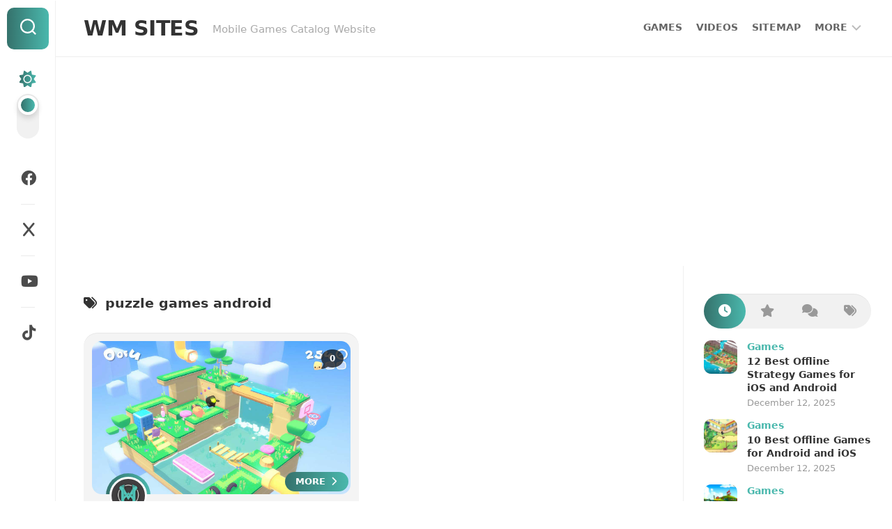

--- FILE ---
content_type: text/html; charset=UTF-8
request_url: https://wm-sites.com/tag/puzzle-games-android/
body_size: 13092
content:
<!DOCTYPE html> 
<html class="no-js" lang="en-US" prefix="og: https://ogp.me/ns#">

<head>
	<meta charset="UTF-8">
	<meta name="viewport" content="width=device-width, initial-scale=1.0">
	<link rel="profile" href="https://gmpg.org/xfn/11">
		
	

<!-- Search Engine Optimization by Rank Math - https://rankmath.com/ -->
<title>puzzle games android Archives - WM SITES</title>
<meta name="robots" content="follow, index, max-snippet:-1, max-video-preview:-1, max-image-preview:large"/>
<link rel="canonical" href="https://wm-sites.com/tag/puzzle-games-android/" />
<meta property="og:locale" content="en_US" />
<meta property="og:type" content="article" />
<meta property="og:title" content="puzzle games android Archives - WM SITES" />
<meta property="og:url" content="https://wm-sites.com/tag/puzzle-games-android/" />
<meta property="og:site_name" content="WM Sites" />
<meta property="article:publisher" content="https://www.facebook.com/WMTubes" />
<meta name="twitter:card" content="summary_large_image" />
<meta name="twitter:title" content="puzzle games android Archives - WM SITES" />
<meta name="twitter:label1" content="Posts" />
<meta name="twitter:data1" content="1" />
<script type="application/ld+json" class="rank-math-schema">{"@context":"https://schema.org","@graph":[{"@type":"Person","@id":"https://wm-sites.com/#person","name":"WM Sites","url":"https://wm-sites.com","sameAs":["https://www.facebook.com/WMTubes"]},{"@type":"WebSite","@id":"https://wm-sites.com/#website","url":"https://wm-sites.com","name":"WM Sites","publisher":{"@id":"https://wm-sites.com/#person"},"inLanguage":"en-US"},{"@type":"BreadcrumbList","@id":"https://wm-sites.com/tag/puzzle-games-android/#breadcrumb","itemListElement":[{"@type":"ListItem","position":"1","item":{"@id":"https://wm-sites.com","name":"Home"}},{"@type":"ListItem","position":"2","item":{"@id":"https://wm-sites.com/tag/puzzle-games-android/","name":"puzzle games android"}}]},{"@type":"CollectionPage","@id":"https://wm-sites.com/tag/puzzle-games-android/#webpage","url":"https://wm-sites.com/tag/puzzle-games-android/","name":"puzzle games android Archives - WM SITES","isPartOf":{"@id":"https://wm-sites.com/#website"},"inLanguage":"en-US","breadcrumb":{"@id":"https://wm-sites.com/tag/puzzle-games-android/#breadcrumb"}}]}</script>
<!-- /Rank Math WordPress SEO plugin -->

<link rel='dns-prefetch' href='//fonts.googleapis.com' />
<link rel="alternate" type="application/rss+xml" title="WM SITES &raquo; Feed" href="https://wm-sites.com/feed/" />
<link rel="alternate" type="application/rss+xml" title="WM SITES &raquo; Comments Feed" href="https://wm-sites.com/comments/feed/" />
<link rel="alternate" type="application/rss+xml" title="WM SITES &raquo; puzzle games android Tag Feed" href="https://wm-sites.com/tag/puzzle-games-android/feed/" />
<style id='wp-img-auto-sizes-contain-inline-css' type='text/css'>
img:is([sizes=auto i],[sizes^="auto," i]){contain-intrinsic-size:3000px 1500px}
/*# sourceURL=wp-img-auto-sizes-contain-inline-css */
</style>
<link data-optimized="2" rel="stylesheet" href="https://wm-sites.com/wp-content/litespeed/css/04085768eda1e5f9b2e9c30ca33264a8.css?ver=15d38" />
<style id='wp-emoji-styles-inline-css' type='text/css'>

	img.wp-smiley, img.emoji {
		display: inline !important;
		border: none !important;
		box-shadow: none !important;
		height: 1em !important;
		width: 1em !important;
		margin: 0 0.07em !important;
		vertical-align: -0.1em !important;
		background: none !important;
		padding: 0 !important;
	}
/*# sourceURL=wp-emoji-styles-inline-css */
</style>
<style id='wp-block-library-inline-css' type='text/css'>
:root{--wp-block-synced-color:#7a00df;--wp-block-synced-color--rgb:122,0,223;--wp-bound-block-color:var(--wp-block-synced-color);--wp-editor-canvas-background:#ddd;--wp-admin-theme-color:#007cba;--wp-admin-theme-color--rgb:0,124,186;--wp-admin-theme-color-darker-10:#006ba1;--wp-admin-theme-color-darker-10--rgb:0,107,160.5;--wp-admin-theme-color-darker-20:#005a87;--wp-admin-theme-color-darker-20--rgb:0,90,135;--wp-admin-border-width-focus:2px}@media (min-resolution:192dpi){:root{--wp-admin-border-width-focus:1.5px}}.wp-element-button{cursor:pointer}:root .has-very-light-gray-background-color{background-color:#eee}:root .has-very-dark-gray-background-color{background-color:#313131}:root .has-very-light-gray-color{color:#eee}:root .has-very-dark-gray-color{color:#313131}:root .has-vivid-green-cyan-to-vivid-cyan-blue-gradient-background{background:linear-gradient(135deg,#00d084,#0693e3)}:root .has-purple-crush-gradient-background{background:linear-gradient(135deg,#34e2e4,#4721fb 50%,#ab1dfe)}:root .has-hazy-dawn-gradient-background{background:linear-gradient(135deg,#faaca8,#dad0ec)}:root .has-subdued-olive-gradient-background{background:linear-gradient(135deg,#fafae1,#67a671)}:root .has-atomic-cream-gradient-background{background:linear-gradient(135deg,#fdd79a,#004a59)}:root .has-nightshade-gradient-background{background:linear-gradient(135deg,#330968,#31cdcf)}:root .has-midnight-gradient-background{background:linear-gradient(135deg,#020381,#2874fc)}:root{--wp--preset--font-size--normal:16px;--wp--preset--font-size--huge:42px}.has-regular-font-size{font-size:1em}.has-larger-font-size{font-size:2.625em}.has-normal-font-size{font-size:var(--wp--preset--font-size--normal)}.has-huge-font-size{font-size:var(--wp--preset--font-size--huge)}.has-text-align-center{text-align:center}.has-text-align-left{text-align:left}.has-text-align-right{text-align:right}.has-fit-text{white-space:nowrap!important}#end-resizable-editor-section{display:none}.aligncenter{clear:both}.items-justified-left{justify-content:flex-start}.items-justified-center{justify-content:center}.items-justified-right{justify-content:flex-end}.items-justified-space-between{justify-content:space-between}.screen-reader-text{border:0;clip-path:inset(50%);height:1px;margin:-1px;overflow:hidden;padding:0;position:absolute;width:1px;word-wrap:normal!important}.screen-reader-text:focus{background-color:#ddd;clip-path:none;color:#444;display:block;font-size:1em;height:auto;left:5px;line-height:normal;padding:15px 23px 14px;text-decoration:none;top:5px;width:auto;z-index:100000}html :where(.has-border-color){border-style:solid}html :where([style*=border-top-color]){border-top-style:solid}html :where([style*=border-right-color]){border-right-style:solid}html :where([style*=border-bottom-color]){border-bottom-style:solid}html :where([style*=border-left-color]){border-left-style:solid}html :where([style*=border-width]){border-style:solid}html :where([style*=border-top-width]){border-top-style:solid}html :where([style*=border-right-width]){border-right-style:solid}html :where([style*=border-bottom-width]){border-bottom-style:solid}html :where([style*=border-left-width]){border-left-style:solid}html :where(img[class*=wp-image-]){height:auto;max-width:100%}:where(figure){margin:0 0 1em}html :where(.is-position-sticky){--wp-admin--admin-bar--position-offset:var(--wp-admin--admin-bar--height,0px)}@media screen and (max-width:600px){html :where(.is-position-sticky){--wp-admin--admin-bar--position-offset:0px}}

/*# sourceURL=wp-block-library-inline-css */
</style><style id='global-styles-inline-css' type='text/css'>
:root{--wp--preset--aspect-ratio--square: 1;--wp--preset--aspect-ratio--4-3: 4/3;--wp--preset--aspect-ratio--3-4: 3/4;--wp--preset--aspect-ratio--3-2: 3/2;--wp--preset--aspect-ratio--2-3: 2/3;--wp--preset--aspect-ratio--16-9: 16/9;--wp--preset--aspect-ratio--9-16: 9/16;--wp--preset--color--black: #000000;--wp--preset--color--cyan-bluish-gray: #abb8c3;--wp--preset--color--white: #ffffff;--wp--preset--color--pale-pink: #f78da7;--wp--preset--color--vivid-red: #cf2e2e;--wp--preset--color--luminous-vivid-orange: #ff6900;--wp--preset--color--luminous-vivid-amber: #fcb900;--wp--preset--color--light-green-cyan: #7bdcb5;--wp--preset--color--vivid-green-cyan: #00d084;--wp--preset--color--pale-cyan-blue: #8ed1fc;--wp--preset--color--vivid-cyan-blue: #0693e3;--wp--preset--color--vivid-purple: #9b51e0;--wp--preset--gradient--vivid-cyan-blue-to-vivid-purple: linear-gradient(135deg,rgb(6,147,227) 0%,rgb(155,81,224) 100%);--wp--preset--gradient--light-green-cyan-to-vivid-green-cyan: linear-gradient(135deg,rgb(122,220,180) 0%,rgb(0,208,130) 100%);--wp--preset--gradient--luminous-vivid-amber-to-luminous-vivid-orange: linear-gradient(135deg,rgb(252,185,0) 0%,rgb(255,105,0) 100%);--wp--preset--gradient--luminous-vivid-orange-to-vivid-red: linear-gradient(135deg,rgb(255,105,0) 0%,rgb(207,46,46) 100%);--wp--preset--gradient--very-light-gray-to-cyan-bluish-gray: linear-gradient(135deg,rgb(238,238,238) 0%,rgb(169,184,195) 100%);--wp--preset--gradient--cool-to-warm-spectrum: linear-gradient(135deg,rgb(74,234,220) 0%,rgb(151,120,209) 20%,rgb(207,42,186) 40%,rgb(238,44,130) 60%,rgb(251,105,98) 80%,rgb(254,248,76) 100%);--wp--preset--gradient--blush-light-purple: linear-gradient(135deg,rgb(255,206,236) 0%,rgb(152,150,240) 100%);--wp--preset--gradient--blush-bordeaux: linear-gradient(135deg,rgb(254,205,165) 0%,rgb(254,45,45) 50%,rgb(107,0,62) 100%);--wp--preset--gradient--luminous-dusk: linear-gradient(135deg,rgb(255,203,112) 0%,rgb(199,81,192) 50%,rgb(65,88,208) 100%);--wp--preset--gradient--pale-ocean: linear-gradient(135deg,rgb(255,245,203) 0%,rgb(182,227,212) 50%,rgb(51,167,181) 100%);--wp--preset--gradient--electric-grass: linear-gradient(135deg,rgb(202,248,128) 0%,rgb(113,206,126) 100%);--wp--preset--gradient--midnight: linear-gradient(135deg,rgb(2,3,129) 0%,rgb(40,116,252) 100%);--wp--preset--font-size--small: 13px;--wp--preset--font-size--medium: 20px;--wp--preset--font-size--large: 36px;--wp--preset--font-size--x-large: 42px;--wp--preset--spacing--20: 0.44rem;--wp--preset--spacing--30: 0.67rem;--wp--preset--spacing--40: 1rem;--wp--preset--spacing--50: 1.5rem;--wp--preset--spacing--60: 2.25rem;--wp--preset--spacing--70: 3.38rem;--wp--preset--spacing--80: 5.06rem;--wp--preset--shadow--natural: 6px 6px 9px rgba(0, 0, 0, 0.2);--wp--preset--shadow--deep: 12px 12px 50px rgba(0, 0, 0, 0.4);--wp--preset--shadow--sharp: 6px 6px 0px rgba(0, 0, 0, 0.2);--wp--preset--shadow--outlined: 6px 6px 0px -3px rgb(255, 255, 255), 6px 6px rgb(0, 0, 0);--wp--preset--shadow--crisp: 6px 6px 0px rgb(0, 0, 0);}:where(.is-layout-flex){gap: 0.5em;}:where(.is-layout-grid){gap: 0.5em;}body .is-layout-flex{display: flex;}.is-layout-flex{flex-wrap: wrap;align-items: center;}.is-layout-flex > :is(*, div){margin: 0;}body .is-layout-grid{display: grid;}.is-layout-grid > :is(*, div){margin: 0;}:where(.wp-block-columns.is-layout-flex){gap: 2em;}:where(.wp-block-columns.is-layout-grid){gap: 2em;}:where(.wp-block-post-template.is-layout-flex){gap: 1.25em;}:where(.wp-block-post-template.is-layout-grid){gap: 1.25em;}.has-black-color{color: var(--wp--preset--color--black) !important;}.has-cyan-bluish-gray-color{color: var(--wp--preset--color--cyan-bluish-gray) !important;}.has-white-color{color: var(--wp--preset--color--white) !important;}.has-pale-pink-color{color: var(--wp--preset--color--pale-pink) !important;}.has-vivid-red-color{color: var(--wp--preset--color--vivid-red) !important;}.has-luminous-vivid-orange-color{color: var(--wp--preset--color--luminous-vivid-orange) !important;}.has-luminous-vivid-amber-color{color: var(--wp--preset--color--luminous-vivid-amber) !important;}.has-light-green-cyan-color{color: var(--wp--preset--color--light-green-cyan) !important;}.has-vivid-green-cyan-color{color: var(--wp--preset--color--vivid-green-cyan) !important;}.has-pale-cyan-blue-color{color: var(--wp--preset--color--pale-cyan-blue) !important;}.has-vivid-cyan-blue-color{color: var(--wp--preset--color--vivid-cyan-blue) !important;}.has-vivid-purple-color{color: var(--wp--preset--color--vivid-purple) !important;}.has-black-background-color{background-color: var(--wp--preset--color--black) !important;}.has-cyan-bluish-gray-background-color{background-color: var(--wp--preset--color--cyan-bluish-gray) !important;}.has-white-background-color{background-color: var(--wp--preset--color--white) !important;}.has-pale-pink-background-color{background-color: var(--wp--preset--color--pale-pink) !important;}.has-vivid-red-background-color{background-color: var(--wp--preset--color--vivid-red) !important;}.has-luminous-vivid-orange-background-color{background-color: var(--wp--preset--color--luminous-vivid-orange) !important;}.has-luminous-vivid-amber-background-color{background-color: var(--wp--preset--color--luminous-vivid-amber) !important;}.has-light-green-cyan-background-color{background-color: var(--wp--preset--color--light-green-cyan) !important;}.has-vivid-green-cyan-background-color{background-color: var(--wp--preset--color--vivid-green-cyan) !important;}.has-pale-cyan-blue-background-color{background-color: var(--wp--preset--color--pale-cyan-blue) !important;}.has-vivid-cyan-blue-background-color{background-color: var(--wp--preset--color--vivid-cyan-blue) !important;}.has-vivid-purple-background-color{background-color: var(--wp--preset--color--vivid-purple) !important;}.has-black-border-color{border-color: var(--wp--preset--color--black) !important;}.has-cyan-bluish-gray-border-color{border-color: var(--wp--preset--color--cyan-bluish-gray) !important;}.has-white-border-color{border-color: var(--wp--preset--color--white) !important;}.has-pale-pink-border-color{border-color: var(--wp--preset--color--pale-pink) !important;}.has-vivid-red-border-color{border-color: var(--wp--preset--color--vivid-red) !important;}.has-luminous-vivid-orange-border-color{border-color: var(--wp--preset--color--luminous-vivid-orange) !important;}.has-luminous-vivid-amber-border-color{border-color: var(--wp--preset--color--luminous-vivid-amber) !important;}.has-light-green-cyan-border-color{border-color: var(--wp--preset--color--light-green-cyan) !important;}.has-vivid-green-cyan-border-color{border-color: var(--wp--preset--color--vivid-green-cyan) !important;}.has-pale-cyan-blue-border-color{border-color: var(--wp--preset--color--pale-cyan-blue) !important;}.has-vivid-cyan-blue-border-color{border-color: var(--wp--preset--color--vivid-cyan-blue) !important;}.has-vivid-purple-border-color{border-color: var(--wp--preset--color--vivid-purple) !important;}.has-vivid-cyan-blue-to-vivid-purple-gradient-background{background: var(--wp--preset--gradient--vivid-cyan-blue-to-vivid-purple) !important;}.has-light-green-cyan-to-vivid-green-cyan-gradient-background{background: var(--wp--preset--gradient--light-green-cyan-to-vivid-green-cyan) !important;}.has-luminous-vivid-amber-to-luminous-vivid-orange-gradient-background{background: var(--wp--preset--gradient--luminous-vivid-amber-to-luminous-vivid-orange) !important;}.has-luminous-vivid-orange-to-vivid-red-gradient-background{background: var(--wp--preset--gradient--luminous-vivid-orange-to-vivid-red) !important;}.has-very-light-gray-to-cyan-bluish-gray-gradient-background{background: var(--wp--preset--gradient--very-light-gray-to-cyan-bluish-gray) !important;}.has-cool-to-warm-spectrum-gradient-background{background: var(--wp--preset--gradient--cool-to-warm-spectrum) !important;}.has-blush-light-purple-gradient-background{background: var(--wp--preset--gradient--blush-light-purple) !important;}.has-blush-bordeaux-gradient-background{background: var(--wp--preset--gradient--blush-bordeaux) !important;}.has-luminous-dusk-gradient-background{background: var(--wp--preset--gradient--luminous-dusk) !important;}.has-pale-ocean-gradient-background{background: var(--wp--preset--gradient--pale-ocean) !important;}.has-electric-grass-gradient-background{background: var(--wp--preset--gradient--electric-grass) !important;}.has-midnight-gradient-background{background: var(--wp--preset--gradient--midnight) !important;}.has-small-font-size{font-size: var(--wp--preset--font-size--small) !important;}.has-medium-font-size{font-size: var(--wp--preset--font-size--medium) !important;}.has-large-font-size{font-size: var(--wp--preset--font-size--large) !important;}.has-x-large-font-size{font-size: var(--wp--preset--font-size--x-large) !important;}
/*# sourceURL=global-styles-inline-css */
</style>

<style id='classic-theme-styles-inline-css' type='text/css'>
/*! This file is auto-generated */
.wp-block-button__link{color:#fff;background-color:#32373c;border-radius:9999px;box-shadow:none;text-decoration:none;padding:calc(.667em + 2px) calc(1.333em + 2px);font-size:1.125em}.wp-block-file__button{background:#32373c;color:#fff;text-decoration:none}
/*# sourceURL=/wp-includes/css/classic-themes.min.css */
</style>

<style id='ez-toc-inline-css' type='text/css'>
div#ez-toc-container .ez-toc-title {font-size: 120%;}div#ez-toc-container .ez-toc-title {font-weight: 600;}div#ez-toc-container ul li , div#ez-toc-container ul li a {font-size: 100%;}div#ez-toc-container ul li , div#ez-toc-container ul li a {font-weight: 500;}div#ez-toc-container nav ul ul li {font-size: 95%;}
.ez-toc-container-direction {direction: ltr;}.ez-toc-counter ul{counter-reset: item ;}.ez-toc-counter nav ul li a::before {content: counters(item, '.', decimal) '. ';display: inline-block;counter-increment: item;flex-grow: 0;flex-shrink: 0;margin-right: .2em; float: left; }.ez-toc-widget-direction {direction: ltr;}.ez-toc-widget-container ul{counter-reset: item ;}.ez-toc-widget-container nav ul li a::before {content: counters(item, '.', decimal) '. ';display: inline-block;counter-increment: item;flex-grow: 0;flex-shrink: 0;margin-right: .2em; float: left; }
/*# sourceURL=ez-toc-inline-css */
</style>

<style id='shapebox-style-inline-css' type='text/css'>
body { font-family: "Roboto Condensed", Arial, sans-serif; }

.entry a,
.blog-card-title a:hover,
.blog-card-category a,
.blog-card-comments:focus,
.blog-single-category a,
.related-title a:hover,
.sidebar .post-nav li a:hover span,
.widget a:hover,
.alx-tab .tab-item-category a,
.alx-posts .post-item-category a,
.alx-tab li:hover .tab-item-title a,
.alx-tab li:hover .tab-item-comment a,
.alx-posts li:hover .post-item-title a { color: #4ab8ad; }

.slick-featured .slick-dots .slick-active button { border-color: #4ab8ad; }
				

#profile,
.toggle-search,
.toggle-search.active,
.slick-featured-nav .slick-prev,
.slick-featured-nav .slick-next,
.slick-featured-nav .slick-prev:hover,
.slick-featured-nav .slick-next:hover,
.slick-featured-nav .slick-prev:focus,
.slick-featured-nav .slick-next:focus,
#footer:after,
.blog-card-more-link,
.blog-card-author a,
.blog-single-author a,
.widget_calendar caption,
.alx-tabs-nav li.active a,
#theme-toggle-btn:before { background: linear-gradient(90deg, #35726c 0%, #4ab8ad 100%); }

#theme-toggle i { background-image: linear-gradient(90deg, #35726c 0%, #4ab8ad 100%); }

@media only screen and (max-width: 720px) {
	.site-title:after { background: linear-gradient(90deg, #35726c 0%, #4ab8ad 100%); }
}
				

#profile,
.toggle-search,
.toggle-search.active,
.slick-featured-nav .slick-prev,
.slick-featured-nav .slick-next,
.slick-featured-nav .slick-prev:hover,
.slick-featured-nav .slick-next:hover,
.slick-featured-nav .slick-prev:focus,
.slick-featured-nav .slick-next:focus,
#footer:after,
.blog-card-more-link,
.blog-card-author a,
.blog-single-author a,
.widget_calendar caption,
.alx-tabs-nav li.active a,
#theme-toggle-btn:before { background: linear-gradient(90deg, #35726c 0%, #4ab8ad 100%); }

#theme-toggle i { background-image: linear-gradient(90deg, #35726c 0%, #4ab8ad 100%); }

@media only screen and (max-width: 720px) {
	.site-title:after { background: linear-gradient(90deg, #35726c 0%, #4ab8ad 100%); }
}
				

/*# sourceURL=shapebox-style-inline-css */
</style>



<link rel='stylesheet' id='roboto-condensed-cyr-css' href='//fonts.googleapis.com/css?family=Roboto+Condensed%3A400%2C300italic%2C300%2C400italic%2C700&#038;subset=latin%2Ccyrillic-ext&#038;ver=6.9&#038;display=swap' type='text/css' media='all' />



<link rel="https://api.w.org/" href="https://wm-sites.com/wp-json/" /><link rel="alternate" title="JSON" type="application/json" href="https://wm-sites.com/wp-json/wp/v2/tags/150" /><link rel="EditURI" type="application/rsd+xml" title="RSD" href="https://wm-sites.com/xmlrpc.php?rsd" />
<meta name="google-site-verification" content="y_RZNK8-fAsEiI2dmwkVSTHYviR5ERzSACH2AMlANzs" />
<meta name="p:domain_verify" content="e40017db5767a8ba15a41a9c7aebd164"/>
<!-- Global site tag (gtag.js) - Google Analytics -->
<script async src="https://www.googletagmanager.com/gtag/js?id=G-6BJ83MW4F7"></script>
<script>
  window.dataLayer = window.dataLayer || [];
  function gtag(){dataLayer.push(arguments);}
  gtag('js', new Date());

  gtag('config', 'G-6BJ83MW4F7');
</script>

<script data-ad-client="ca-pub-4322388485892710" async src="https://pagead2.googlesyndication.com/pagead/js/adsbygoogle.js"></script>



<script type="text/javascript" id="google_gtagjs" src="https://www.googletagmanager.com/gtag/js?id=G-6BJ83MW4F7" async="async"></script>
<script type="text/javascript" id="google_gtagjs-inline">
/* <![CDATA[ */
window.dataLayer = window.dataLayer || [];function gtag(){dataLayer.push(arguments);}gtag('js', new Date());gtag('config', 'G-6BJ83MW4F7', {} );
/* ]]> */
</script>
<link rel="icon" href="https://wm-sites.com/wp-content/uploads/2022/12/cropped-favicon-150x150.png" sizes="32x32" />
<link rel="icon" href="https://wm-sites.com/wp-content/uploads/2022/12/cropped-favicon-200x200.png" sizes="192x192" />
<link rel="apple-touch-icon" href="https://wm-sites.com/wp-content/uploads/2022/12/cropped-favicon-200x200.png" />
<meta name="msapplication-TileImage" content="https://wm-sites.com/wp-content/uploads/2022/12/cropped-favicon-300x300.png" />
<style id="kirki-inline-styles"></style>	<!-- Fonts Plugin CSS - https://fontsplugin.com/ -->
	<style>
		:root {
--font-base: Segoe UI, Frutiger, Frutiger Linotype, Dejavu Sans, Helvetica Neue, Arial, sans-serif;
--font-headings: Segoe UI, Frutiger, Frutiger Linotype, Dejavu Sans, Helvetica Neue, Arial, sans-serif;
--font-input: Segoe UI, Frutiger, Frutiger Linotype, Dejavu Sans, Helvetica Neue, Arial, sans-serif;
}
body, #content, .entry-content, .post-content, .page-content, .post-excerpt, .entry-summary, .entry-excerpt, .widget-area, .widget, .sidebar, #sidebar, footer, .footer, #footer, .site-footer {
font-family: Segoe UI, Frutiger, Frutiger Linotype, Dejavu Sans, Helvetica Neue, Arial, sans-serif !important;
 }
#site-title, .site-title, #site-title a, .site-title a, .entry-title, .entry-title a, h1, h2, h3, h4, h5, h6, .widget-title, .elementor-heading-title {
font-family: Segoe UI, Frutiger, Frutiger Linotype, Dejavu Sans, Helvetica Neue, Arial, sans-serif !important;
 }
button, .button, input, select, textarea, .wp-block-button, .wp-block-button__link {
font-family: Segoe UI, Frutiger, Frutiger Linotype, Dejavu Sans, Helvetica Neue, Arial, sans-serif !important;
 }
#site-title, .site-title, #site-title a, .site-title a, #site-logo, #site-logo a, #logo, #logo a, .logo, .logo a, .wp-block-site-title, .wp-block-site-title a {
font-family: Segoe UI, Frutiger, Frutiger Linotype, Dejavu Sans, Helvetica Neue, Arial, sans-serif !important;
 }
#site-description, .site-description, #site-tagline, .site-tagline, .wp-block-site-tagline {
font-family: Segoe UI, Frutiger, Frutiger Linotype, Dejavu Sans, Helvetica Neue, Arial, sans-serif !important;
 }
.menu, .page_item a, .menu-item a, .wp-block-navigation, .wp-block-navigation-item__content {
font-family: Segoe UI, Frutiger, Frutiger Linotype, Dejavu Sans, Helvetica Neue, Arial, sans-serif !important;
 }
.entry-content, .entry-content p, .post-content, .page-content, .post-excerpt, .entry-summary, .entry-excerpt, .excerpt, .excerpt p, .type-post p, .type-page p, .wp-block-post-content, .wp-block-post-excerpt, .elementor, .elementor p {
font-family: Segoe UI, Frutiger, Frutiger Linotype, Dejavu Sans, Helvetica Neue, Arial, sans-serif !important;
 }
.wp-block-post-title, .wp-block-post-title a, .entry-title, .entry-title a, .post-title, .post-title a, .page-title, .entry-content h1, #content h1, .type-post h1, .type-page h1, .elementor h1 {
font-family: Segoe UI, Frutiger, Frutiger Linotype, Dejavu Sans, Helvetica Neue, Arial, sans-serif !important;
 }
blockquote, .wp-block-quote, blockquote p, .wp-block-quote p {
font-family: Segoe UI, Frutiger, Frutiger Linotype, Dejavu Sans, Helvetica Neue, Arial, sans-serif !important;
 }
.widget-title, .widget-area h1, .widget-area h2, .widget-area h3, .widget-area h4, .widget-area h5, .widget-area h6, #secondary h1, #secondary h2, #secondary h3, #secondary h4, #secondary h5, #secondary h6 {
font-family: Segoe UI, Frutiger, Frutiger Linotype, Dejavu Sans, Helvetica Neue, Arial, sans-serif !important;
 }
.widget-area, .widget, .sidebar, #sidebar, #secondary {
font-family: Segoe UI, Frutiger, Frutiger Linotype, Dejavu Sans, Helvetica Neue, Arial, sans-serif !important;
 }
footer h1, footer h2, footer h3, footer h4, footer h5, footer h6, .footer h1, .footer h2, .footer h3, .footer h4, .footer h5, .footer h6, #footer h1, #footer h2, #footer h3, #footer h4, #footer h5, #footer h6 {
font-family: Segoe UI, Frutiger, Frutiger Linotype, Dejavu Sans, Helvetica Neue, Arial, sans-serif !important;
 }
footer, #footer, .footer, .site-footer {
font-family: Segoe UI, Frutiger, Frutiger Linotype, Dejavu Sans, Helvetica Neue, Arial, sans-serif !important;
 }
	</style>
	<!-- Fonts Plugin CSS -->
	</head>

<body data-rsssl=1 class="archive tag tag-puzzle-games-android tag-150 wp-theme-shapebox col-2cl full-width mobile-menu invert-dark-logo logged-out">

	


<a class="skip-link screen-reader-text" href="#page">Skip to content</a>

<div id="wrapper">
	
	<div id="header-sticky">
		<header id="header" class="hide-on-scroll-down nav-menu-dropdown-left">
		
			<div class="group">
				<p class="site-title"><a href="https://wm-sites.com/" rel="home">WM SITES</a></p>
									<p class="site-description">Mobile Games Catalog Website</p>
								
									<div id="wrap-nav-header" class="wrap-nav">
								<nav id="nav-header-nav" class="main-navigation nav-menu">
			<button class="menu-toggle" aria-controls="primary-menu" aria-expanded="false">
				<span class="screen-reader-text">Expand Menu</span><div class="menu-toggle-icon"><span></span><span></span><span></span></div>			</button>
			<div class="menu-top-nav-container"><ul id="nav-header" class="menu"><li id="menu-item-1562" class="menu-item menu-item-type-taxonomy menu-item-object-category menu-item-1562"><span class="menu-item-wrapper"><a href="https://wm-sites.com/games/">GAMES</a></span></li>
<li id="menu-item-1015" class="menu-item menu-item-type-post_type menu-item-object-page menu-item-1015"><span class="menu-item-wrapper"><a href="https://wm-sites.com/videos/">VIDEOS</a></span></li>
<li id="menu-item-2134" class="menu-item menu-item-type-post_type menu-item-object-page menu-item-2134"><span class="menu-item-wrapper"><a href="https://wm-sites.com/sitemap/">SITEMAP</a></span></li>
<li id="menu-item-2133" class="menu-item menu-item-type-custom menu-item-object-custom menu-item-home menu-item-has-children menu-item-2133"><span class="menu-item-wrapper has-arrow"><a href="https://wm-sites.com/">MORE</a><button onClick="alxMediaMenu.toggleItem(this)"><span class="screen-reader-text">Toggle Child Menu</span><svg class="svg-icon" aria-hidden="true" role="img" focusable="false" xmlns="http://www.w3.org/2000/svg" width="14" height="8" viewBox="0 0 20 12"><polygon fill="" fill-rule="evenodd" points="1319.899 365.778 1327.678 358 1329.799 360.121 1319.899 370.021 1310 360.121 1312.121 358" transform="translate(-1310 -358)"></polygon></svg></button></span>
<ul class="sub-menu">
	<li id="menu-item-2113" class="menu-item menu-item-type-post_type menu-item-object-page menu-item-2113"><span class="menu-item-wrapper"><a href="https://wm-sites.com/contact/">CONTACT</a></span></li>
	<li id="menu-item-2135" class="menu-item menu-item-type-post_type menu-item-object-page menu-item-2135"><span class="menu-item-wrapper"><a href="https://wm-sites.com/disclaimer/">DISCLAIMER</a></span></li>
	<li id="menu-item-2121" class="menu-item menu-item-type-post_type menu-item-object-page menu-item-privacy-policy menu-item-2121"><span class="menu-item-wrapper"><a rel="privacy-policy" href="https://wm-sites.com/privacy-policy/">PRIVACY POLICY</a></span></li>
	<li id="menu-item-2136" class="menu-item menu-item-type-post_type menu-item-object-page menu-item-2136"><span class="menu-item-wrapper"><a href="https://wm-sites.com/terms-conditions/">TERMS &#038; CONDITIONS</a></span></li>
	<li id="menu-item-2123" class="menu-item menu-item-type-post_type menu-item-object-page menu-item-2123"><span class="menu-item-wrapper"><a href="https://wm-sites.com/about/">ABOUT</a></span></li>
</ul>
</li>
</ul></div>		</nav>
							</div>
								
									<div id="wrap-nav-mobile" class="wrap-nav">
								<nav id="nav-mobile-nav" class="main-navigation nav-menu">
			<button class="menu-toggle" aria-controls="primary-menu" aria-expanded="false">
				<span class="screen-reader-text">Expand Menu</span><div class="menu-toggle-icon"><span></span><span></span><span></span></div>			</button>
			<div class="menu-top-nav-container"><ul id="nav-mobile" class="menu"><li class="menu-item menu-item-type-taxonomy menu-item-object-category menu-item-1562"><span class="menu-item-wrapper"><a href="https://wm-sites.com/games/">GAMES</a></span></li>
<li class="menu-item menu-item-type-post_type menu-item-object-page menu-item-1015"><span class="menu-item-wrapper"><a href="https://wm-sites.com/videos/">VIDEOS</a></span></li>
<li class="menu-item menu-item-type-post_type menu-item-object-page menu-item-2134"><span class="menu-item-wrapper"><a href="https://wm-sites.com/sitemap/">SITEMAP</a></span></li>
<li class="menu-item menu-item-type-custom menu-item-object-custom menu-item-home menu-item-has-children menu-item-2133"><span class="menu-item-wrapper has-arrow"><a href="https://wm-sites.com/">MORE</a><button onClick="alxMediaMenu.toggleItem(this)"><span class="screen-reader-text">Toggle Child Menu</span><svg class="svg-icon" aria-hidden="true" role="img" focusable="false" xmlns="http://www.w3.org/2000/svg" width="14" height="8" viewBox="0 0 20 12"><polygon fill="" fill-rule="evenodd" points="1319.899 365.778 1327.678 358 1329.799 360.121 1319.899 370.021 1310 360.121 1312.121 358" transform="translate(-1310 -358)"></polygon></svg></button></span>
<ul class="sub-menu">
	<li class="menu-item menu-item-type-post_type menu-item-object-page menu-item-2113"><span class="menu-item-wrapper"><a href="https://wm-sites.com/contact/">CONTACT</a></span></li>
	<li class="menu-item menu-item-type-post_type menu-item-object-page menu-item-2135"><span class="menu-item-wrapper"><a href="https://wm-sites.com/disclaimer/">DISCLAIMER</a></span></li>
	<li class="menu-item menu-item-type-post_type menu-item-object-page menu-item-privacy-policy menu-item-2121"><span class="menu-item-wrapper"><a rel="privacy-policy" href="https://wm-sites.com/privacy-policy/">PRIVACY POLICY</a></span></li>
	<li class="menu-item menu-item-type-post_type menu-item-object-page menu-item-2136"><span class="menu-item-wrapper"><a href="https://wm-sites.com/terms-conditions/">TERMS &#038; CONDITIONS</a></span></li>
	<li class="menu-item menu-item-type-post_type menu-item-object-page menu-item-2123"><span class="menu-item-wrapper"><a href="https://wm-sites.com/about/">ABOUT</a></span></li>
</ul>
</li>
</ul></div>		</nav>
							</div>
								
			</div>
			
		</header><!--/#header-->
	</div><!--/#header-sticky-->
	
	<div class="sidebar s2 group">
					<div class="search-trap-focus">
				<button class="toggle-search" data-target=".search-trap-focus">
					<svg class="svg-icon" id="svg-search" aria-hidden="true" role="img" focusable="false" xmlns="http://www.w3.org/2000/svg" width="23" height="23" viewBox="0 0 23 23"><path d="M38.710696,48.0601792 L43,52.3494831 L41.3494831,54 L37.0601792,49.710696 C35.2632422,51.1481185 32.9839107,52.0076499 30.5038249,52.0076499 C24.7027226,52.0076499 20,47.3049272 20,41.5038249 C20,35.7027226 24.7027226,31 30.5038249,31 C36.3049272,31 41.0076499,35.7027226 41.0076499,41.5038249 C41.0076499,43.9839107 40.1481185,46.2632422 38.710696,48.0601792 Z M36.3875844,47.1716785 C37.8030221,45.7026647 38.6734666,43.7048964 38.6734666,41.5038249 C38.6734666,36.9918565 35.0157934,33.3341833 30.5038249,33.3341833 C25.9918565,33.3341833 22.3341833,36.9918565 22.3341833,41.5038249 C22.3341833,46.0157934 25.9918565,49.6734666 30.5038249,49.6734666 C32.7048964,49.6734666 34.7026647,48.8030221 36.1716785,47.3875844 C36.2023931,47.347638 36.2360451,47.3092237 36.2726343,47.2726343 C36.3092237,47.2360451 36.347638,47.2023931 36.3875844,47.1716785 Z" transform="translate(-20 -31)"></path></svg>
					<svg class="svg-icon" id="svg-close" aria-hidden="true" role="img" focusable="false" xmlns="http://www.w3.org/2000/svg" width="23" height="23" viewBox="0 0 16 16"><polygon fill="" fill-rule="evenodd" points="6.852 7.649 .399 1.195 1.445 .149 7.899 6.602 14.352 .149 15.399 1.195 8.945 7.649 15.399 14.102 14.352 15.149 7.899 8.695 1.445 15.149 .399 14.102"></polygon></svg>
				</button>
				<div class="search-expand">
					<div class="search-expand-inner">
						<form method="get" class="searchform themeform" action="https://wm-sites.com/">
	<div>
		<input type="text" class="search" name="s" onblur="if(this.value=='')this.value='To search type and hit enter';" onfocus="if(this.value=='To search type and hit enter')this.value='';" value="To search type and hit enter" />
	</div>
</form>					</div>
				</div>
			</div>
				
					<button id="theme-toggle">
				<i class="fas fa-sun"></i>
				<i class="fas fa-moon"></i>
				<span id="theme-toggle-btn"></span>
			</button>
				
					<ul class="social-links"><li><a rel="nofollow" class="social-tooltip" title="Facebook" href="https://www.facebook.com/WMTubes" target="_blank"><i class="fab fa-facebook" ></i></a></li><li><a rel="nofollow" class="social-tooltip" title="X/Twitter" href="https://twitter.com/wm_tube" target="_blank"><i class="fab fa-x" ></i></a></li><li><a rel="nofollow" class="social-tooltip" title="Youtube" href="https://www.youtube.com/@WMTube" target="_blank"><i class="fab fa-youtube" ></i></a></li><li><a rel="nofollow" class="social-tooltip" title="Tiktok" href="https://www.tiktok.com/@wmtube" target="_blank"><i class="fab fa-tiktok" ></i></a></li></ul>			</div>
	
	
	<div class="container" id="page">
		<div class="container-inner">			
			<div class="main">
				<div class="main-inner group">
<div class="content">
	
	<div class="content-inner">
	
		<div class="page-title group">
	<div class="page-title-inner group">
	
					<h1><i class="fas fa-tags"></i>puzzle games android</h1>
			
		
								
	</div><!--/.page-title-inner-->
</div><!--/.page-title-->		
						
			<div class="blog-content-wrap">
									
<article id="post-1407" class="blog-card-wrap post-1407 post type-post status-publish format-standard has-post-thumbnail hentry category-games tag-beautiful-puzzle-games tag-puzzle-games tag-puzzle-games-android tag-puzzle-games-for-android tag-puzzle-games-iphone">

		<div class="blog-card group">
			
			<a href="https://wm-sites.com/13-offline-puzzle-games-for-android-and-ios/" class="blog-card-inner" style="background-image:url('https://wm-sites.com/wp-content/uploads/2021/04/puzzle-games.jpg');">
			
																
									<a class="blog-card-comments" href="https://wm-sites.com/13-offline-puzzle-games-for-android-and-ios/#respond"><i class="fas fa-comment"></i><span><span class="dsq-postid" data-dsqidentifier="1407 https://wm-sites.com/?p=1407">0</span></span></a>
								
			</a>
			
			<div class="blog-card-bottom-outer">
				<div class="blog-card-bottom">
					
											<div class="blog-card-author">
							<a href="https://wm-sites.com/author/admin-2/"><img alt='' src='https://wm-sites.com/wp-content/uploads/2022/12/favicon-128x128.png' srcset='https://wm-sites.com/wp-content/uploads/2022/12/favicon-256x256.png 2x' class='avatar avatar-128 photo' height='128' width='128' decoding='async'/></a>
						</div>
										
											<a class="blog-card-more-link" href="https://wm-sites.com/13-offline-puzzle-games-for-android-and-ios/">More <i class="fas fa-chevron-right"></i></a>
										
					<h2 class="blog-card-title"><a href="https://wm-sites.com/13-offline-puzzle-games-for-android-and-ios/" rel="bookmark">13 Beautiful 3D Offline Puzzle Games for Android and iOS</a></h2>
					
					<ul class="blog-card-meta group">
						<li class="blog-card-date"><i class="far fa-calendar"></i>November 19, 2025</li>
					</ul>
					
											<div class="blog-card-excerpt">
							<p>Today&#8217;s article presents a list of 13 beautiful offline 3D puzzle games that are available on both Android and iOS devices. If you enjoy playing puzzle games and are looking for some new ones to try, this article is perfect for you. Don&#8217;t forget to share it with your friends. </p>
						</div>	
										
				</div>
				<div class="blog-card-category group"><a href="https://wm-sites.com/games/" rel="category tag">Games</a></div>
			</div>
			
		</div>

</article><!--/.post-->								</div>
			
			<nav class="pagination group">
				</nav><!--/.pagination-->
			
				
	</div>
	
</div><!--/.content-->


	<div class="sidebar s1">
		
		<div class="sidebar-content">
			
						
						
			<div id="alxtabs-6" class="widget widget_alx_tabs">
<ul class="alx-tabs-nav group tab-count-4"><li class="alx-tab tab-recent"><a href="#tab-recent-6" title="Recent Posts"><i class="fas fa-clock"></i><span>Recent Posts</span></a></li><li class="alx-tab tab-popular"><a href="#tab-popular-6" title="Popular Posts"><i class="fas fa-star"></i><span>Popular Posts</span></a></li><li class="alx-tab tab-comments"><a href="#tab-comments-6" title="Recent Comments"><i class="fas fa-comments"></i><span>Recent Comments</span></a></li><li class="alx-tab tab-tags"><a href="#tab-tags-6" title="Tags"><i class="fas fa-tags"></i><span>Tags</span></a></li></ul>
	<div class="alx-tabs-container">


		
						
			<ul id="tab-recent-6" class="alx-tab group thumbs-enabled">
								<li>

										<div class="tab-item-thumbnail">
						<a href="https://wm-sites.com/12-best-offline-strategy-games-for-ios-and-android/">
															<img width="200" height="200" src="https://wm-sites.com/wp-content/uploads/2021/07/offline-strategy-games-200x200.jpg" class="attachment-alx-small size-alx-small wp-post-image" alt="offline strategy games" decoding="async" loading="lazy" srcset="https://wm-sites.com/wp-content/uploads/2021/07/offline-strategy-games-200x200.jpg 200w, https://wm-sites.com/wp-content/uploads/2021/07/offline-strategy-games-150x150.jpg 150w" sizes="auto, (max-width: 200px) 100vw, 200px" title="12 Best Offline Strategy Games for iOS and Android 1">																																		</a>
					</div>
					
					<div class="tab-item-inner group">
						<p class="tab-item-category"><a href="https://wm-sites.com/games/" rel="category tag">Games</a></p>						<p class="tab-item-title"><a href="https://wm-sites.com/12-best-offline-strategy-games-for-ios-and-android/" rel="bookmark">12 Best Offline Strategy Games for iOS and Android</a></p>
						<p class="tab-item-date">December 12, 2025</p>					</div>

				</li>
								<li>

										<div class="tab-item-thumbnail">
						<a href="https://wm-sites.com/10-best-offline-games-for-ios-and-android/">
															<img width="200" height="200" src="https://wm-sites.com/wp-content/uploads/2021/03/offline-games-android-ios-200x200.jpg" class="attachment-alx-small size-alx-small wp-post-image" alt="offline-games-android-ios" decoding="async" loading="lazy" srcset="https://wm-sites.com/wp-content/uploads/2021/03/offline-games-android-ios-200x200.jpg 200w, https://wm-sites.com/wp-content/uploads/2021/03/offline-games-android-ios-150x150.jpg 150w" sizes="auto, (max-width: 200px) 100vw, 200px" title="10 Best Offline Games for Android and iOS 2">																																		</a>
					</div>
					
					<div class="tab-item-inner group">
						<p class="tab-item-category"><a href="https://wm-sites.com/games/" rel="category tag">Games</a></p>						<p class="tab-item-title"><a href="https://wm-sites.com/10-best-offline-games-for-ios-and-android/" rel="bookmark">10 Best Offline Games for Android and iOS</a></p>
						<p class="tab-item-date">December 12, 2025</p>					</div>

				</li>
								<li>

										<div class="tab-item-thumbnail">
						<a href="https://wm-sites.com/20-platformer-games-for-android-and-ios/">
															<img width="200" height="200" src="https://wm-sites.com/wp-content/uploads/2021/07/20-offline-beautiful-platformer-games-for-android-and-ios-200x200.jpg" class="attachment-alx-small size-alx-small wp-post-image" alt="Platformer Games" decoding="async" loading="lazy" srcset="https://wm-sites.com/wp-content/uploads/2021/07/20-offline-beautiful-platformer-games-for-android-and-ios-200x200.jpg 200w, https://wm-sites.com/wp-content/uploads/2021/07/20-offline-beautiful-platformer-games-for-android-and-ios-150x150.jpg 150w" sizes="auto, (max-width: 200px) 100vw, 200px" title="20 Offline Beautiful Platformer Games for Android and iOS 3">																																		</a>
					</div>
					
					<div class="tab-item-inner group">
						<p class="tab-item-category"><a href="https://wm-sites.com/games/" rel="category tag">Games</a></p>						<p class="tab-item-title"><a href="https://wm-sites.com/20-platformer-games-for-android-and-ios/" rel="bookmark">20 Offline Beautiful Platformer Games for Android and iOS</a></p>
						<p class="tab-item-date">December 11, 2025</p>					</div>

				</li>
								<li>

										<div class="tab-item-thumbnail">
						<a href="https://wm-sites.com/10-best-roguelike-games-pixel-art-for-ios-and-android/">
															<img width="200" height="200" src="https://wm-sites.com/wp-content/uploads/2021/02/roguelike-200x200.png" class="attachment-alx-small size-alx-small wp-post-image" alt="roguelike games" decoding="async" loading="lazy" srcset="https://wm-sites.com/wp-content/uploads/2021/02/roguelike-200x200.png 200w, https://wm-sites.com/wp-content/uploads/2021/02/roguelike-150x150.png 150w" sizes="auto, (max-width: 200px) 100vw, 200px" title="10 Best Roguelike Games Pixel Art for iOS and Android 4">																																		</a>
					</div>
					
					<div class="tab-item-inner group">
						<p class="tab-item-category"><a href="https://wm-sites.com/games/" rel="category tag">Games</a></p>						<p class="tab-item-title"><a href="https://wm-sites.com/10-best-roguelike-games-pixel-art-for-ios-and-android/" rel="bookmark">10 Best Roguelike Games Pixel Art for iOS and Android</a></p>
						<p class="tab-item-date">December 11, 2025</p>					</div>

				</li>
								<li>

										<div class="tab-item-thumbnail">
						<a href="https://wm-sites.com/10-best-offline-adventure-games-for-ios-and-android/">
															<img width="200" height="200" src="https://wm-sites.com/wp-content/uploads/2021/03/offline-adventure-games-android-ios-200x200.jpg" class="attachment-alx-small size-alx-small wp-post-image" alt="adventure games" decoding="async" loading="lazy" srcset="https://wm-sites.com/wp-content/uploads/2021/03/offline-adventure-games-android-ios-200x200.jpg 200w, https://wm-sites.com/wp-content/uploads/2021/03/offline-adventure-games-android-ios-150x150.jpg 150w" sizes="auto, (max-width: 200px) 100vw, 200px" title="10 Best Offline Adventure Games for iOS and Android 5">																																		</a>
					</div>
					
					<div class="tab-item-inner group">
						<p class="tab-item-category"><a href="https://wm-sites.com/games/" rel="category tag">Games</a></p>						<p class="tab-item-title"><a href="https://wm-sites.com/10-best-offline-adventure-games-for-ios-and-android/" rel="bookmark">10 Best Offline Adventure Games for iOS and Android</a></p>
						<p class="tab-item-date">December 11, 2025</p>					</div>

				</li>
											</ul><!--/.alx-tab-->

		

		
						<ul id="tab-popular-6" class="alx-tab group thumbs-enabled">

								<li>

										<div class="tab-item-thumbnail">
						<a href="https://wm-sites.com/top-10-best-strategy-games-for-android-and-ios/">
															<img width="200" height="200" src="https://wm-sites.com/wp-content/uploads/2024/01/best-strategy-games-200x200.jpg" class="attachment-alx-small size-alx-small wp-post-image" alt="best strategy games" decoding="async" loading="lazy" srcset="https://wm-sites.com/wp-content/uploads/2024/01/best-strategy-games-200x200.jpg 200w, https://wm-sites.com/wp-content/uploads/2024/01/best-strategy-games-150x150.jpg 150w" sizes="auto, (max-width: 200px) 100vw, 200px" title="Top 10 Best Strategy Games for Android and iOS That You Shouldn&#039;t Miss 6">																																		</a>
					</div>
					
					<div class="tab-item-inner group">
						<p class="tab-item-category"><a href="https://wm-sites.com/games/" rel="category tag">Games</a></p>						<p class="tab-item-title"><a href="https://wm-sites.com/top-10-best-strategy-games-for-android-and-ios/" rel="bookmark">Top 10 Best Strategy Games for Android and iOS That You Shouldn&#8217;t Miss</a></p>
						<p class="tab-item-date">November 20, 2025</p>					</div>

				</li>
								<li>

										<div class="tab-item-thumbnail">
						<a href="https://wm-sites.com/10-best-open-world-games-for-ios-and-android/">
															<img width="200" height="200" src="https://wm-sites.com/wp-content/uploads/2021/02/open-world-games-android-ios-200x200.jpg" class="attachment-alx-small size-alx-small wp-post-image" alt="open world games" decoding="async" loading="lazy" srcset="https://wm-sites.com/wp-content/uploads/2021/02/open-world-games-android-ios-200x200.jpg 200w, https://wm-sites.com/wp-content/uploads/2021/02/open-world-games-android-ios-150x150.jpg 150w" sizes="auto, (max-width: 200px) 100vw, 200px" title="10 Best Open World Games for iOS and Android 7">																																		</a>
					</div>
					
					<div class="tab-item-inner group">
						<p class="tab-item-category"><a href="https://wm-sites.com/games/" rel="category tag">Games</a></p>						<p class="tab-item-title"><a href="https://wm-sites.com/10-best-open-world-games-for-ios-and-android/" rel="bookmark">10 Best Open World Games for iOS and Android</a></p>
						<p class="tab-item-date">December 9, 2025</p>					</div>

				</li>
								<li>

										<div class="tab-item-thumbnail">
						<a href="https://wm-sites.com/10-best-multiplayer-games-for-ios-and-android/">
															<img width="200" height="200" src="https://wm-sites.com/wp-content/uploads/2021/03/best-multiplayer-games-for-android-and-ios-1-200x200.jpg" class="attachment-alx-small size-alx-small wp-post-image" alt="multiplayer games" decoding="async" loading="lazy" srcset="https://wm-sites.com/wp-content/uploads/2021/03/best-multiplayer-games-for-android-and-ios-1-200x200.jpg 200w, https://wm-sites.com/wp-content/uploads/2021/03/best-multiplayer-games-for-android-and-ios-1-150x150.jpg 150w" sizes="auto, (max-width: 200px) 100vw, 200px" title="10 Best Multiplayer Games for iOS and Android 8">																																		</a>
					</div>
					
					<div class="tab-item-inner group">
						<p class="tab-item-category"><a href="https://wm-sites.com/games/" rel="category tag">Games</a></p>						<p class="tab-item-title"><a href="https://wm-sites.com/10-best-multiplayer-games-for-ios-and-android/" rel="bookmark">10 Best Multiplayer Games for iOS and Android</a></p>
						<p class="tab-item-date">October 26, 2025</p>					</div>

				</li>
								<li>

										<div class="tab-item-thumbnail">
						<a href="https://wm-sites.com/12-best-real-time-strategy-games-for-android-and-ios/">
															<img width="200" height="200" src="https://wm-sites.com/wp-content/uploads/2021/07/real-time-strategy-games-200x200.jpg" class="attachment-alx-small size-alx-small wp-post-image" alt="real-time strategy games" decoding="async" loading="lazy" srcset="https://wm-sites.com/wp-content/uploads/2021/07/real-time-strategy-games-200x200.jpg 200w, https://wm-sites.com/wp-content/uploads/2021/07/real-time-strategy-games-150x150.jpg 150w" sizes="auto, (max-width: 200px) 100vw, 200px" title="12 Best Real Time Strategy Games for Android and iOS 9">																																		</a>
					</div>
					
					<div class="tab-item-inner group">
						<p class="tab-item-category"><a href="https://wm-sites.com/games/" rel="category tag">Games</a></p>						<p class="tab-item-title"><a href="https://wm-sites.com/12-best-real-time-strategy-games-for-android-and-ios/" rel="bookmark">12 Best Real Time Strategy Games for Android and iOS</a></p>
						<p class="tab-item-date">November 5, 2025</p>					</div>

				</li>
								<li>

										<div class="tab-item-thumbnail">
						<a href="https://wm-sites.com/10-multiplayer-games-ios-and-android/">
															<img width="200" height="200" src="https://wm-sites.com/wp-content/uploads/2021/07/multiplayer-games-200x200.jpg" class="attachment-alx-small size-alx-small wp-post-image" alt="multiplayer games" decoding="async" loading="lazy" srcset="https://wm-sites.com/wp-content/uploads/2021/07/multiplayer-games-200x200.jpg 200w, https://wm-sites.com/wp-content/uploads/2021/07/multiplayer-games-150x150.jpg 150w" sizes="auto, (max-width: 200px) 100vw, 200px" title="10 Best Online Multiplayer Games for Android and iOS to Play with friends 10">																																		</a>
					</div>
					
					<div class="tab-item-inner group">
						<p class="tab-item-category"><a href="https://wm-sites.com/games/" rel="category tag">Games</a></p>						<p class="tab-item-title"><a href="https://wm-sites.com/10-multiplayer-games-ios-and-android/" rel="bookmark">10 Best Online Multiplayer Games for Android and iOS to Play with friends</a></p>
						<p class="tab-item-date">October 18, 2025</p>					</div>

				</li>
											</ul><!--/.alx-tab-->

		

		
			
			<ul id="tab-comments-6" class="alx-tab group avatars-enabled">
							</ul><!--/.alx-tab-->

		
		
			<ul id="tab-tags-6" class="alx-tab group">
				<li>
					<a href="https://wm-sites.com/tag/android/" class="tag-cloud-link tag-link-6 tag-link-position-1" style="font-size: 12.581818181818pt;" aria-label="android (2 items)">android</a>
<a href="https://wm-sites.com/tag/best-multiplayer-games/" class="tag-cloud-link tag-link-180 tag-link-position-2" style="font-size: 8pt;" aria-label="best multiplayer games (1 item)">best multiplayer games</a>
<a href="https://wm-sites.com/tag/best-offline-games/" class="tag-cloud-link tag-link-142 tag-link-position-3" style="font-size: 18.181818181818pt;" aria-label="best offline games (4 items)">best offline games</a>
<a href="https://wm-sites.com/tag/best-racing-games/" class="tag-cloud-link tag-link-189 tag-link-position-4" style="font-size: 8pt;" aria-label="best racing games (1 item)">best racing games</a>
<a href="https://wm-sites.com/tag/best-rpg-games/" class="tag-cloud-link tag-link-185 tag-link-position-5" style="font-size: 8pt;" aria-label="best rpg games (1 item)">best rpg games</a>
<a href="https://wm-sites.com/tag/best-sity-building-games/" class="tag-cloud-link tag-link-219 tag-link-position-6" style="font-size: 8pt;" aria-label="best sity building games (1 item)">best sity building games</a>
<a href="https://wm-sites.com/tag/best-strategy-games/" class="tag-cloud-link tag-link-167 tag-link-position-7" style="font-size: 20.218181818182pt;" aria-label="best strategy games (5 items)">best strategy games</a>
<a href="https://wm-sites.com/tag/city-building-games/" class="tag-cloud-link tag-link-218 tag-link-position-8" style="font-size: 8pt;" aria-label="city building games (1 item)">city building games</a>
<a href="https://wm-sites.com/tag/diablo-games-for-android/" class="tag-cloud-link tag-link-202 tag-link-position-9" style="font-size: 8pt;" aria-label="diablo games for android (1 item)">diablo games for android</a>
<a href="https://wm-sites.com/tag/drift-games-android/" class="tag-cloud-link tag-link-172 tag-link-position-10" style="font-size: 8pt;" aria-label="drift games android (1 item)">drift games android</a>
<a href="https://wm-sites.com/tag/drift-games-ios/" class="tag-cloud-link tag-link-173 tag-link-position-11" style="font-size: 8pt;" aria-label="drift games ios (1 item)">drift games ios</a>
<a href="https://wm-sites.com/tag/fighting-games/" class="tag-cloud-link tag-link-207 tag-link-position-12" style="font-size: 12.581818181818pt;" aria-label="fighting games (2 items)">fighting games</a>
<a href="https://wm-sites.com/tag/ios/" class="tag-cloud-link tag-link-7 tag-link-position-13" style="font-size: 12.581818181818pt;" aria-label="ios (2 items)">ios</a>
<a href="https://wm-sites.com/tag/metroidvania/" class="tag-cloud-link tag-link-214 tag-link-position-14" style="font-size: 8pt;" aria-label="metroidvania (1 item)">metroidvania</a>
<a href="https://wm-sites.com/tag/metroidvania-games/" class="tag-cloud-link tag-link-213 tag-link-position-15" style="font-size: 8pt;" aria-label="Metroidvania Games (1 item)">Metroidvania Games</a>
<a href="https://wm-sites.com/tag/multiplayer-games/" class="tag-cloud-link tag-link-133 tag-link-position-16" style="font-size: 18.181818181818pt;" aria-label="multiplayer games (4 items)">multiplayer games</a>
<a href="https://wm-sites.com/tag/multiplayer-games-android/" class="tag-cloud-link tag-link-134 tag-link-position-17" style="font-size: 12.581818181818pt;" aria-label="multiplayer games android (2 items)">multiplayer games android</a>
<a href="https://wm-sites.com/tag/multiplayer-games-ios/" class="tag-cloud-link tag-link-135 tag-link-position-18" style="font-size: 12.581818181818pt;" aria-label="multiplayer games ios (2 items)">multiplayer games ios</a>
<a href="https://wm-sites.com/tag/offline-game/" class="tag-cloud-link tag-link-181 tag-link-position-19" style="font-size: 8pt;" aria-label="offline game (1 item)">offline game</a>
<a href="https://wm-sites.com/tag/offline-games/" class="tag-cloud-link tag-link-190 tag-link-position-20" style="font-size: 12.581818181818pt;" aria-label="offline games (2 items)">offline games</a>
<a href="https://wm-sites.com/tag/offline-games-android/" class="tag-cloud-link tag-link-118 tag-link-position-21" style="font-size: 22pt;" aria-label="offline games android (6 items)">offline games android</a>
<a href="https://wm-sites.com/tag/offline-games-for-android/" class="tag-cloud-link tag-link-143 tag-link-position-22" style="font-size: 18.181818181818pt;" aria-label="offline games for android (4 items)">offline games for android</a>
<a href="https://wm-sites.com/tag/offline-games-for-ios/" class="tag-cloud-link tag-link-144 tag-link-position-23" style="font-size: 20.218181818182pt;" aria-label="offline games for ios (5 items)">offline games for ios</a>
<a href="https://wm-sites.com/tag/offline-games-for-iphone/" class="tag-cloud-link tag-link-182 tag-link-position-24" style="font-size: 8pt;" aria-label="offline games for iphone (1 item)">offline games for iphone</a>
<a href="https://wm-sites.com/tag/offline-games-iphone/" class="tag-cloud-link tag-link-147 tag-link-position-25" style="font-size: 12.581818181818pt;" aria-label="offline games iphone (2 items)">offline games iphone</a>
<a href="https://wm-sites.com/tag/offline-story-based-games/" class="tag-cloud-link tag-link-178 tag-link-position-26" style="font-size: 8pt;" aria-label="offline story based games (1 item)">offline story based games</a>
<a href="https://wm-sites.com/tag/pixel-art/" class="tag-cloud-link tag-link-141 tag-link-position-27" style="font-size: 15.636363636364pt;" aria-label="pixel art (3 items)">pixel art</a>
<a href="https://wm-sites.com/tag/pixel-art-games/" class="tag-cloud-link tag-link-140 tag-link-position-28" style="font-size: 18.181818181818pt;" aria-label="pixel art games (4 items)">pixel art games</a>
<a href="https://wm-sites.com/tag/pixel-art-games-free/" class="tag-cloud-link tag-link-216 tag-link-position-29" style="font-size: 8pt;" aria-label="pixel art games free (1 item)">pixel art games free</a>
<a href="https://wm-sites.com/tag/platformer-games/" class="tag-cloud-link tag-link-165 tag-link-position-30" style="font-size: 12.581818181818pt;" aria-label="platformer games (2 items)">platformer games</a>
<a href="https://wm-sites.com/tag/platformer-games-android/" class="tag-cloud-link tag-link-125 tag-link-position-31" style="font-size: 12.581818181818pt;" aria-label="platformer games android (2 items)">platformer games android</a>
<a href="https://wm-sites.com/tag/platformer-games-ios/" class="tag-cloud-link tag-link-126 tag-link-position-32" style="font-size: 12.581818181818pt;" aria-label="platformer games ios (2 items)">platformer games ios</a>
<a href="https://wm-sites.com/tag/platform-games/" class="tag-cloud-link tag-link-124 tag-link-position-33" style="font-size: 12.581818181818pt;" aria-label="platform games (2 items)">platform games</a>
<a href="https://wm-sites.com/tag/racing-games/" class="tag-cloud-link tag-link-188 tag-link-position-34" style="font-size: 8pt;" aria-label="racing games (1 item)">racing games</a>
<a href="https://wm-sites.com/tag/real-time-strategy-games/" class="tag-cloud-link tag-link-183 tag-link-position-35" style="font-size: 8pt;" aria-label="real time strategy games (1 item)">real time strategy games</a>
<a href="https://wm-sites.com/tag/relaxing-games/" class="tag-cloud-link tag-link-220 tag-link-position-36" style="font-size: 8pt;" aria-label="relaxing games (1 item)">relaxing games</a>
<a href="https://wm-sites.com/tag/rpg-games/" class="tag-cloud-link tag-link-186 tag-link-position-37" style="font-size: 8pt;" aria-label="rpg games (1 item)">rpg games</a>
<a href="https://wm-sites.com/tag/rpg-games-ios/" class="tag-cloud-link tag-link-187 tag-link-position-38" style="font-size: 8pt;" aria-label="rpg games ios (1 item)">rpg games ios</a>
<a href="https://wm-sites.com/tag/story-based-games/" class="tag-cloud-link tag-link-175 tag-link-position-39" style="font-size: 8pt;" aria-label="story-based games (1 item)">story-based games</a>
<a href="https://wm-sites.com/tag/story-driven-games/" class="tag-cloud-link tag-link-177 tag-link-position-40" style="font-size: 8pt;" aria-label="story-driven games (1 item)">story-driven games</a>
<a href="https://wm-sites.com/tag/story-based-games-2/" class="tag-cloud-link tag-link-215 tag-link-position-41" style="font-size: 8pt;" aria-label="story based games (1 item)">story based games</a>
<a href="https://wm-sites.com/tag/story-games/" class="tag-cloud-link tag-link-176 tag-link-position-42" style="font-size: 12.581818181818pt;" aria-label="story games (2 items)">story games</a>
<a href="https://wm-sites.com/tag/strategy-games/" class="tag-cloud-link tag-link-166 tag-link-position-43" style="font-size: 18.181818181818pt;" aria-label="strategy games (4 items)">strategy games</a>
<a href="https://wm-sites.com/tag/strategy-games-android/" class="tag-cloud-link tag-link-168 tag-link-position-44" style="font-size: 12.581818181818pt;" aria-label="strategy games android (2 items)">strategy games android</a>
<a href="https://wm-sites.com/tag/strategy-games-iphone/" class="tag-cloud-link tag-link-174 tag-link-position-45" style="font-size: 8pt;" aria-label="strategy games iphone (1 item)">strategy games iphone</a>				</li>
			</ul><!--/.alx-tab-->

			</div>

</div>
<div id="alxposts-6" class="widget widget_alx_posts">
<h3 class="group"><span>Featured!</span></h3>
	
	<ul class="alx-posts group thumbs-enabled">
				<li>

						<div class="post-item-thumbnail">
				<a href="https://wm-sites.com/10-best-pixel-art-games-for-android-and-ios-part-3/">
											<img width="520" height="293" src="https://wm-sites.com/wp-content/uploads/2021/05/pixel-art-games-520x293.jpg" class="attachment-alx-medium size-alx-medium wp-post-image" alt="pixel art games" decoding="async" loading="lazy" srcset="https://wm-sites.com/wp-content/uploads/2021/05/pixel-art-games-520x293.jpg 520w, https://wm-sites.com/wp-content/uploads/2021/05/pixel-art-games-300x169.jpg 300w, https://wm-sites.com/wp-content/uploads/2021/05/pixel-art-games-1024x576.jpg 1024w, https://wm-sites.com/wp-content/uploads/2021/05/pixel-art-games-768x432.jpg 768w, https://wm-sites.com/wp-content/uploads/2021/05/pixel-art-games-800x450.jpg 800w, https://wm-sites.com/wp-content/uploads/2021/05/pixel-art-games-700x394.jpg 700w, https://wm-sites.com/wp-content/uploads/2021/05/pixel-art-games-150x84.jpg 150w, https://wm-sites.com/wp-content/uploads/2021/05/pixel-art-games-696x392.jpg 696w, https://wm-sites.com/wp-content/uploads/2021/05/pixel-art-games-1068x601.jpg 1068w, https://wm-sites.com/wp-content/uploads/2021/05/pixel-art-games-747x420.jpg 747w, https://wm-sites.com/wp-content/uploads/2021/05/pixel-art-games.jpg 1280w" sizes="auto, (max-width: 520px) 100vw, 520px" title="10 Best Pixel Art Games For Android and iOS 11">																								</a>
			</div>
			
			<div class="post-item-inner group">
				<p class="post-item-category"><a href="https://wm-sites.com/games/" rel="category tag">Games</a></p>				<p class="post-item-title"><a href="https://wm-sites.com/10-best-pixel-art-games-for-android-and-ios-part-3/" rel="bookmark">10 Best Pixel Art Games For Android and iOS</a></p>
							</div>

		</li>
				<li>

						<div class="post-item-thumbnail">
				<a href="https://wm-sites.com/10-best-fps-games-for-android-and-ios/">
											<img width="520" height="293" src="https://wm-sites.com/wp-content/uploads/2021/03/best-fps-games-for-android-and-iOS-520x293.jpg" class="attachment-alx-medium size-alx-medium wp-post-image" alt="fps games" decoding="async" loading="lazy" srcset="https://wm-sites.com/wp-content/uploads/2021/03/best-fps-games-for-android-and-iOS-520x293.jpg 520w, https://wm-sites.com/wp-content/uploads/2021/03/best-fps-games-for-android-and-iOS-300x169.jpg 300w, https://wm-sites.com/wp-content/uploads/2021/03/best-fps-games-for-android-and-iOS-1024x576.jpg 1024w, https://wm-sites.com/wp-content/uploads/2021/03/best-fps-games-for-android-and-iOS-768x432.jpg 768w, https://wm-sites.com/wp-content/uploads/2021/03/best-fps-games-for-android-and-iOS-800x450.jpg 800w, https://wm-sites.com/wp-content/uploads/2021/03/best-fps-games-for-android-and-iOS-700x394.jpg 700w, https://wm-sites.com/wp-content/uploads/2021/03/best-fps-games-for-android-and-iOS-150x84.jpg 150w, https://wm-sites.com/wp-content/uploads/2021/03/best-fps-games-for-android-and-iOS-696x392.jpg 696w, https://wm-sites.com/wp-content/uploads/2021/03/best-fps-games-for-android-and-iOS-1068x601.jpg 1068w, https://wm-sites.com/wp-content/uploads/2021/03/best-fps-games-for-android-and-iOS-747x420.jpg 747w, https://wm-sites.com/wp-content/uploads/2021/03/best-fps-games-for-android-and-iOS.jpg 1280w" sizes="auto, (max-width: 520px) 100vw, 520px" title="10 Best FPS Games for Android and iOS 12">																								</a>
			</div>
			
			<div class="post-item-inner group">
				<p class="post-item-category"><a href="https://wm-sites.com/games/" rel="category tag">Games</a></p>				<p class="post-item-title"><a href="https://wm-sites.com/10-best-fps-games-for-android-and-ios/" rel="bookmark">10 Best FPS Games for Android and iOS</a></p>
							</div>

		</li>
					</ul><!--/.alx-posts-->

</div>
			
		</div><!--/.sidebar-content-->
		
	</div><!--/.sidebar-->
	

				</div><!--/.main-inner-->
			</div><!--/.main-->	
		</div><!--/.container-inner-->
	</div><!--/.container-->
	
	<div class="clear"></div>
	
	<footer id="footer">
	
					
				
		<div id="footer-bottom">
			
			<a id="back-to-top" href="#"><i class="fas fa-angle-up"></i></a>
				
			<div class="pad group">
				
				<div class="grid one-full">
					
										
					<div id="copyright">
													<p>WM SITES &copy; 2025. All Rights Reserved.</p>
											</div><!--/#copyright-->
					
										
										
				</div>
							
			</div><!--/.pad-->

		</div><!--/#footer-bottom-->

	</footer><!--/#footer-->
	
</div><!--/#wrapper-->

<script type="speculationrules">
{"prefetch":[{"source":"document","where":{"and":[{"href_matches":"/*"},{"not":{"href_matches":["/wp-*.php","/wp-admin/*","/wp-content/uploads/*","/wp-content/*","/wp-content/plugins/*","/wp-content/themes/shapebox/*","/*\\?(.+)"]}},{"not":{"selector_matches":"a[rel~=\"nofollow\"]"}},{"not":{"selector_matches":".no-prefetch, .no-prefetch a"}}]},"eagerness":"conservative"}]}
</script>
<!-- YouTube Feeds JS -->

	
	












<script id="wp-emoji-settings" type="application/json">
{"baseUrl":"https://s.w.org/images/core/emoji/17.0.2/72x72/","ext":".png","svgUrl":"https://s.w.org/images/core/emoji/17.0.2/svg/","svgExt":".svg","source":{"concatemoji":"https://wm-sites.com/wp-includes/js/wp-emoji-release.min.js?ver=955a9896b25af527e24673c1d4be8545"}}
</script>
<script type="module">
/* <![CDATA[ */
/*! This file is auto-generated */
const a=JSON.parse(document.getElementById("wp-emoji-settings").textContent),o=(window._wpemojiSettings=a,"wpEmojiSettingsSupports"),s=["flag","emoji"];function i(e){try{var t={supportTests:e,timestamp:(new Date).valueOf()};sessionStorage.setItem(o,JSON.stringify(t))}catch(e){}}function c(e,t,n){e.clearRect(0,0,e.canvas.width,e.canvas.height),e.fillText(t,0,0);t=new Uint32Array(e.getImageData(0,0,e.canvas.width,e.canvas.height).data);e.clearRect(0,0,e.canvas.width,e.canvas.height),e.fillText(n,0,0);const a=new Uint32Array(e.getImageData(0,0,e.canvas.width,e.canvas.height).data);return t.every((e,t)=>e===a[t])}function p(e,t){e.clearRect(0,0,e.canvas.width,e.canvas.height),e.fillText(t,0,0);var n=e.getImageData(16,16,1,1);for(let e=0;e<n.data.length;e++)if(0!==n.data[e])return!1;return!0}function u(e,t,n,a){switch(t){case"flag":return n(e,"\ud83c\udff3\ufe0f\u200d\u26a7\ufe0f","\ud83c\udff3\ufe0f\u200b\u26a7\ufe0f")?!1:!n(e,"\ud83c\udde8\ud83c\uddf6","\ud83c\udde8\u200b\ud83c\uddf6")&&!n(e,"\ud83c\udff4\udb40\udc67\udb40\udc62\udb40\udc65\udb40\udc6e\udb40\udc67\udb40\udc7f","\ud83c\udff4\u200b\udb40\udc67\u200b\udb40\udc62\u200b\udb40\udc65\u200b\udb40\udc6e\u200b\udb40\udc67\u200b\udb40\udc7f");case"emoji":return!a(e,"\ud83e\u1fac8")}return!1}function f(e,t,n,a){let r;const o=(r="undefined"!=typeof WorkerGlobalScope&&self instanceof WorkerGlobalScope?new OffscreenCanvas(300,150):document.createElement("canvas")).getContext("2d",{willReadFrequently:!0}),s=(o.textBaseline="top",o.font="600 32px Arial",{});return e.forEach(e=>{s[e]=t(o,e,n,a)}),s}function r(e){var t=document.createElement("script");t.src=e,t.defer=!0,document.head.appendChild(t)}a.supports={everything:!0,everythingExceptFlag:!0},new Promise(t=>{let n=function(){try{var e=JSON.parse(sessionStorage.getItem(o));if("object"==typeof e&&"number"==typeof e.timestamp&&(new Date).valueOf()<e.timestamp+604800&&"object"==typeof e.supportTests)return e.supportTests}catch(e){}return null}();if(!n){if("undefined"!=typeof Worker&&"undefined"!=typeof OffscreenCanvas&&"undefined"!=typeof URL&&URL.createObjectURL&&"undefined"!=typeof Blob)try{var e="postMessage("+f.toString()+"("+[JSON.stringify(s),u.toString(),c.toString(),p.toString()].join(",")+"));",a=new Blob([e],{type:"text/javascript"});const r=new Worker(URL.createObjectURL(a),{name:"wpTestEmojiSupports"});return void(r.onmessage=e=>{i(n=e.data),r.terminate(),t(n)})}catch(e){}i(n=f(s,u,c,p))}t(n)}).then(e=>{for(const n in e)a.supports[n]=e[n],a.supports.everything=a.supports.everything&&a.supports[n],"flag"!==n&&(a.supports.everythingExceptFlag=a.supports.everythingExceptFlag&&a.supports[n]);var t;a.supports.everythingExceptFlag=a.supports.everythingExceptFlag&&!a.supports.flag,a.supports.everything||((t=a.source||{}).concatemoji?r(t.concatemoji):t.wpemoji&&t.twemoji&&(r(t.twemoji),r(t.wpemoji)))});
//# sourceURL=https://wm-sites.com/wp-includes/js/wp-emoji-loader.min.js
/* ]]> */
</script>
<script data-optimized="1" src="https://wm-sites.com/wp-content/litespeed/js/6c462623a3f889c657224985e6a78aeb.js?ver=15d38"></script></body>
</html>

<!-- Page cached by LiteSpeed Cache 7.4 on 2025-12-13 22:36:37 -->

--- FILE ---
content_type: text/html; charset=utf-8
request_url: https://www.google.com/recaptcha/api2/aframe
body_size: 266
content:
<!DOCTYPE HTML><html><head><meta http-equiv="content-type" content="text/html; charset=UTF-8"></head><body><script nonce="WXWd-oCoTPPDtYBzPTPnrg">/** Anti-fraud and anti-abuse applications only. See google.com/recaptcha */ try{var clients={'sodar':'https://pagead2.googlesyndication.com/pagead/sodar?'};window.addEventListener("message",function(a){try{if(a.source===window.parent){var b=JSON.parse(a.data);var c=clients[b['id']];if(c){var d=document.createElement('img');d.src=c+b['params']+'&rc='+(localStorage.getItem("rc::a")?sessionStorage.getItem("rc::b"):"");window.document.body.appendChild(d);sessionStorage.setItem("rc::e",parseInt(sessionStorage.getItem("rc::e")||0)+1);localStorage.setItem("rc::h",'1765640201199');}}}catch(b){}});window.parent.postMessage("_grecaptcha_ready", "*");}catch(b){}</script></body></html>